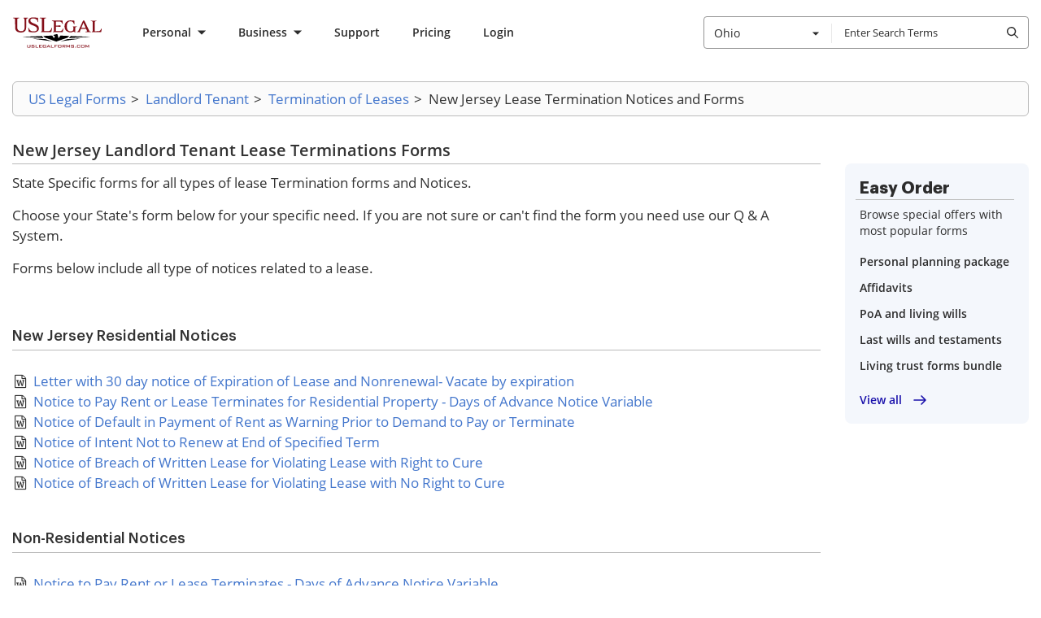

--- FILE ---
content_type: text/css
request_url: https://cdn.uslegal.com/uslegalforms-frontend-marketing/257/stylesheets/tips-block-page.css
body_size: 907
content:
.page-section--tips-block{margin-top:40px}.tips-block{border:1px solid #d4d4d4;border-radius:4px;box-sizing:border-box;color:#2c2c2c;padding:16px 20px}.tips-block__btn{align-items:center;color:#1910ab;display:flex;font-size:16px;line-height:28px;margin-right:8px;text-decoration:underline}.tips-block__btn:after{background-image:url("[data-uri]");content:"";display:block;height:16px;margin-left:8px;width:16px}.tips-block__btn .tips-block__btn-text{cursor:pointer}.tips-block__btn .tips-block__btn-text:before{content:"Show more"}.tips-block__container h2{align-items:flex-start;display:flex;font-size:18px;font-weight:600;line-height:25px;margin-bottom:12px}.tips-block__container h2:before{background-image:url("[data-uri]");content:"";display:block;flex:none;height:24px;margin-right:12px;width:24px}.tips-block__container ol{list-style:decimal;margin:0 0 8px;padding-left:20px}.tips-block__container li{display:none;font-size:16px;line-height:28px}.tips-block.tips-block--show ol li,.tips-block__container li:first-child,.tips-block__container li:nth-child(2){display:list-item!important}.tips-block.tips-block--show .tips-block__btn:after{content:"";transform:rotate(180deg)}.tips-block.tips-block--show .tips-block__btn .tips-block__btn-text:before{content:"Show less"}

--- FILE ---
content_type: text/css
request_url: https://cdn.uslegal.com/uslegalforms-frontend-marketing/257/stylesheets/gpt3-additional-blocks.css
body_size: 949
content:
.ui-accordion{border-radius:8px;transition:box-shadow .2s ease-in-out}.ui-accordion.ui-accordion--theme-orange .ui-accordion__icon{color:#ff9000}.ui-accordion__item{border-radius:8px;margin-bottom:12px;position:relative}@media only screen and (min-width:960px){.ui-accordion__item{margin-bottom:16px}}.ui-accordion__item:hover{background:#f9f9f9}.ui-accordion__item:last-of-type{margin-bottom:0}.ui-accordion__item.is-active{box-shadow:0 8px 20px rgba(0,0,0,.1)}.ui-accordion__item.is-active:hover{background:#fff}.ui-accordion__item.is-active .ui-accordion__header{padding-bottom:12px}@media only screen and (min-width:960px){.ui-accordion__item.is-active .ui-accordion__header{padding-bottom:6px}}.ui-accordion__item.is-focused{box-shadow:0 0 0 2px #fff,0 0 0 4px #004ad7}.ui-accordion__item:first-of-type .ui-accordion__icon-less{display:block}.ui-accordion__item:first-of-type .ui-accordion__icon-more{display:none}.ui-accordion__header{align-items:center;background-color:transparent;border:none;box-shadow:none;cursor:pointer;display:flex;justify-content:space-between;outline:none;padding:16px;transition:background-color .3s ease;width:100%}@media only screen and (min-width:960px){.ui-accordion__header{padding:20px 20px 20px 26px}}.ui-accordion__title{color:#2c2c2c;font-family:Open Sans,Arial,sans-serif;font-size:16px;font-weight:600;line-height:24px;padding-right:36px;text-align:left}@media only screen and (min-width:960px){.ui-accordion__title{padding-right:48px}}.ui-accordion__icon{align-items:center;align-self:flex-start;display:flex;height:32px;justify-content:center;left:auto;margin-top:0;position:inherit;right:auto;top:auto;transform:none;width:32px}.ui-accordion__icon .ui-accordion__icon-less{display:none}.ui-accordion__icon .ui-accordion__icon-less path{fill:grey}.ui-accordion__body{font-size:14px;font-weight:400;line-height:20px;padding:0 14px 16px 18px}@media only screen and (min-width:960px){.ui-accordion__body{padding:0 80px 22px 25px}}.page-section--gpt3-block{padding-top:56px}@media only screen and (min-width:960px){.page-section--gpt3-block{padding-top:68px}}.gpt3-block{color:#2c2c2c;display:block}.gpt3-block__title,.uslf h2{border-bottom:1px solid #bbb;font-family:Graphik,Roboto,Arial,Helvetica,sans-serif;font-size:18px;font-weight:500;line-height:22px;margin-bottom:16px;padding-bottom:6px}@media only screen and (min-width:960px){.gpt3-block__title,.uslf h2{margin-bottom:25px}}.gpt3-block-list{padding-left:8px}.gpt3-block-list__item{margin-bottom:24px}.gpt3-block-list__item h3{font-size:16px;font-weight:700;line-height:20px;margin-bottom:12px}@media only screen and (min-width:960px){.gpt3-block-list__item h3{margin-bottom:8px}}.gpt3-block-list__item p{font-size:17px;font-weight:400;line-height:26px;margin-bottom:0}.gpt3-block--theme-with-frame{border:1px solid #d4d4d4;border-radius:4px;padding:24px 16px}@media only screen and (min-width:960px){.gpt3-block--theme-with-frame{padding:20px}}.gpt3-block--theme-with-frame .gpt3-block__title,.gpt3-block--theme-with-frame .uslf h2{margin-bottom:8px;padding-bottom:8px}.gpt3-block--theme-with-frame .gpt3-block__sub-title{font-size:16px;font-style:normal;font-weight:600;line-height:normal;margin-bottom:24px}.gpt3-block--theme-with-frame ol.gpt3-block-list{list-style:decimal;padding-left:34px}.gpt3-block--theme-with-frame .gpt3-block-list__item{margin-bottom:0}.gpt3-block--theme-with-frame .gpt3-block-list__item p{font-size:16px;font-weight:400;line-height:24px}.gpt3-faq-accordion{padding-bottom:16px;padding-top:16px}@media only screen and (min-width:960px){.gpt3-faq-accordion{padding-bottom:30px;padding-top:30px}}.gpt3-faq-accordion__container{font-family:Open Sans,Arial,sans-serif}.gpt3-faq-accordion__title{border-bottom:1px solid #d4d4d4;color:#333;font-size:18px;font-weight:600;line-height:25.5px;margin-bottom:24px;padding-bottom:4px;padding-right:24px}.ui-accordion--gpt3-faq-accordion .ui-accordion__item{padding-bottom:8px}.ui-accordion--gpt3-faq-accordion .ui-accordion__item .ui-accordion__header{padding:16px 16px 8px 24px}.ui-accordion--gpt3-faq-accordion .ui-accordion__item .ui-accordion__body{color:#2c2c2c;font-size:17px;font-weight:400;line-height:25.5px;max-width:800px;padding:0 16px 8px 24px;width:100%}.ui-accordion--gpt3-faq-accordion .ui-accordion__item .ui-accordion__title{color:#333;font-size:17px;line-height:25.5px}.ui-accordion--gpt3-faq-accordion .ui-accordion__item .ui-accordion__icon{flex:none;height:25.5px;width:25.5px}

--- FILE ---
content_type: text/javascript
request_url: https://cdn.uslegal.com/uslegalforms-frontend-marketing/257/javascripts/tipsBlockPage.js
body_size: 67
content:
document.addEventListener("DOMContentLoaded",(function(){const t=document.querySelector(".tips-block__btn-text"),e=document.querySelector(".tips-block");t&&t.addEventListener("click",(function(t){e.classList.toggle("tips-block--show")}))}));